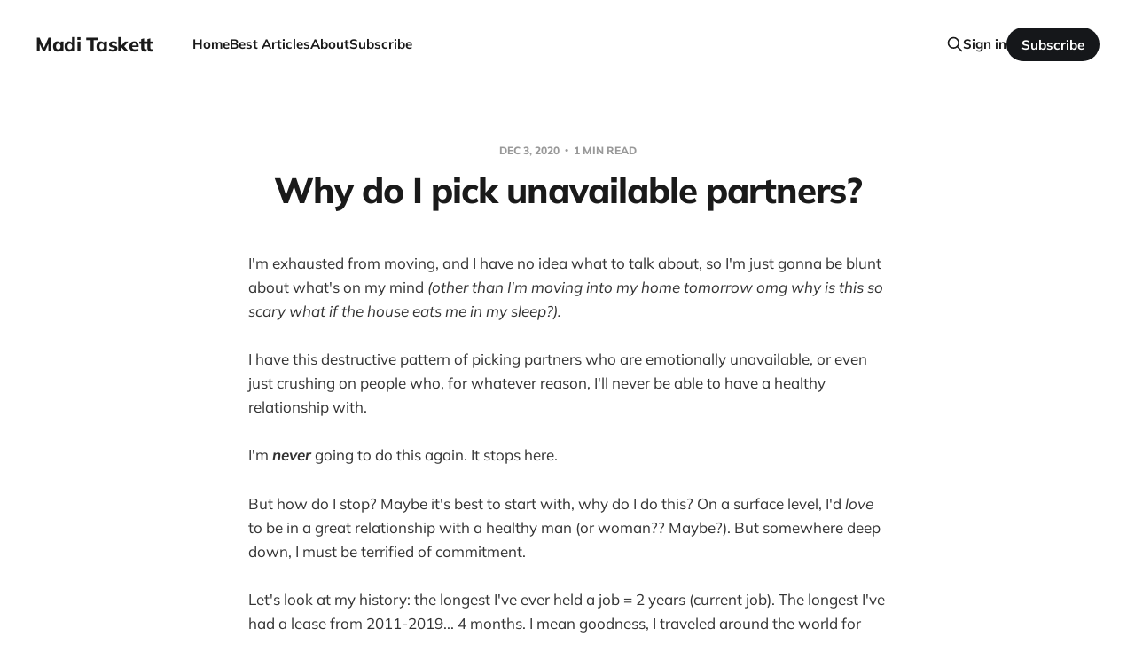

--- FILE ---
content_type: text/html; charset=utf-8
request_url: https://www.madisontaskett.com/why-do-i-pick-shitty-partners/
body_size: 4580
content:
<!DOCTYPE html>
<html class="theme-light" lang="en">

<head>
    <meta charset="utf-8">
    <meta name="viewport" content="width=device-width, initial-scale=1">
    <title>Why do I pick unavailable partners?</title>
    <link rel="stylesheet" href="https://www.madisontaskett.com/assets/built/screen.css?v=7e2fc261d3">

    <link rel="icon" href="https://www.madisontaskett.com/content/images/size/w256h256/2024/12/lightning-removebg-preview.png" type="image/png">
    <link rel="canonical" href="https://www.madisontaskett.com/why-do-i-pick-shitty-partners/">
    <meta name="referrer" content="no-referrer-when-downgrade">
    
    <meta property="og:site_name" content="Madi Taskett">
    <meta property="og:type" content="article">
    <meta property="og:title" content="Why do I pick unavailable partners?">
    <meta property="og:description" content="I&#x27;m exhausted from moving, and I have no idea what to talk about, so I&#x27;m just
gonna be blunt about what&#x27;s on my mind (other than I&#x27;m moving into my home
tomorrow omg why is this so scary what if the house eats me in my sleep?).

I have this">
    <meta property="og:url" content="https://www.madisontaskett.com/why-do-i-pick-shitty-partners/">
    <meta property="og:image" content="https://www.madisontaskett.com/content/images/size/w1200/2022/06/estudio-bloom-tOitjphtIXU-unsplash.jpg">
    <meta property="article:published_time" content="2020-12-04T04:55:43.000Z">
    <meta property="article:modified_time" content="2021-01-05T03:01:49.000Z">
    <meta name="twitter:card" content="summary_large_image">
    <meta name="twitter:title" content="Why do I pick unavailable partners?">
    <meta name="twitter:description" content="I&#x27;m exhausted from moving, and I have no idea what to talk about, so I&#x27;m just
gonna be blunt about what&#x27;s on my mind (other than I&#x27;m moving into my home
tomorrow omg why is this so scary what if the house eats me in my sleep?).

I have this">
    <meta name="twitter:url" content="https://www.madisontaskett.com/why-do-i-pick-shitty-partners/">
    <meta name="twitter:image" content="https://www.madisontaskett.com/content/images/size/w1200/2022/06/estudio-bloom-tOitjphtIXU-unsplash.jpg">
    <meta name="twitter:label1" content="Written by">
    <meta name="twitter:data1" content="Madison Taskett">
    <meta name="twitter:site" content="@taskett">
    <meta name="twitter:creator" content="@taskett">
    <meta property="og:image:width" content="1200">
    <meta property="og:image:height" content="800">
    
    <script type="application/ld+json">
{
    "@context": "https://schema.org",
    "@type": "Article",
    "publisher": {
        "@type": "Organization",
        "name": "Madi Taskett",
        "url": "https://www.madisontaskett.com/",
        "logo": {
            "@type": "ImageObject",
            "url": "https://www.madisontaskett.com/content/images/size/w256h256/2024/12/lightning-removebg-preview.png",
            "width": 60,
            "height": 60
        }
    },
    "author": {
        "@type": "Person",
        "name": "Madison Taskett",
        "image": {
            "@type": "ImageObject",
            "url": "https://www.madisontaskett.com/content/images/size/w1200/2020/05/headshot2.jpg",
            "width": 1200,
            "height": 768
        },
        "url": "https://www.madisontaskett.com/author/madison/",
        "sameAs": [
            "https://x.com/taskett"
        ]
    },
    "headline": "Why do I pick unavailable partners?",
    "url": "https://www.madisontaskett.com/why-do-i-pick-shitty-partners/",
    "datePublished": "2020-12-04T04:55:43.000Z",
    "dateModified": "2021-01-05T03:01:49.000Z",
    "description": "I&#x27;m exhausted from moving, and I have no idea what to talk about, so I&#x27;m just\ngonna be blunt about what&#x27;s on my mind (other than I&#x27;m moving into my home\ntomorrow omg why is this so scary what if the house eats me in my sleep?).\n\nI have this destructive pattern of picking partners who are emotionally\nunavailable, or even just crushing on people who, for whatever reason, I&#x27;ll\nnever be able to have a healthy relationship with.\n\nI&#x27;m never going to do this again. It stops here.\n\nBut how do I stop? Ma",
    "mainEntityOfPage": "https://www.madisontaskett.com/why-do-i-pick-shitty-partners/"
}
    </script>

    <meta name="generator" content="Ghost 6.9">
    <link rel="alternate" type="application/rss+xml" title="Madi Taskett" href="https://www.madisontaskett.com/rss/">
    <script defer src="https://cdn.jsdelivr.net/ghost/portal@~2.56/umd/portal.min.js" data-i18n="true" data-ghost="https://www.madisontaskett.com/" data-key="629b658d6f7825deaf0fbb7e4d" data-api="https://madisontaskett.ghost.io/ghost/api/content/" data-locale="en" crossorigin="anonymous"></script><style id="gh-members-styles">.gh-post-upgrade-cta-content,
.gh-post-upgrade-cta {
    display: flex;
    flex-direction: column;
    align-items: center;
    font-family: -apple-system, BlinkMacSystemFont, 'Segoe UI', Roboto, Oxygen, Ubuntu, Cantarell, 'Open Sans', 'Helvetica Neue', sans-serif;
    text-align: center;
    width: 100%;
    color: #ffffff;
    font-size: 16px;
}

.gh-post-upgrade-cta-content {
    border-radius: 8px;
    padding: 40px 4vw;
}

.gh-post-upgrade-cta h2 {
    color: #ffffff;
    font-size: 28px;
    letter-spacing: -0.2px;
    margin: 0;
    padding: 0;
}

.gh-post-upgrade-cta p {
    margin: 20px 0 0;
    padding: 0;
}

.gh-post-upgrade-cta small {
    font-size: 16px;
    letter-spacing: -0.2px;
}

.gh-post-upgrade-cta a {
    color: #ffffff;
    cursor: pointer;
    font-weight: 500;
    box-shadow: none;
    text-decoration: underline;
}

.gh-post-upgrade-cta a:hover {
    color: #ffffff;
    opacity: 0.8;
    box-shadow: none;
    text-decoration: underline;
}

.gh-post-upgrade-cta a.gh-btn {
    display: block;
    background: #ffffff;
    text-decoration: none;
    margin: 28px 0 0;
    padding: 8px 18px;
    border-radius: 4px;
    font-size: 16px;
    font-weight: 600;
}

.gh-post-upgrade-cta a.gh-btn:hover {
    opacity: 0.92;
}</style>
    <script defer src="https://cdn.jsdelivr.net/ghost/sodo-search@~1.8/umd/sodo-search.min.js" data-key="629b658d6f7825deaf0fbb7e4d" data-styles="https://cdn.jsdelivr.net/ghost/sodo-search@~1.8/umd/main.css" data-sodo-search="https://madisontaskett.ghost.io/" data-locale="en" crossorigin="anonymous"></script>
    
    <link href="https://www.madisontaskett.com/webmentions/receive/" rel="webmention">
    <script defer src="/public/cards.min.js?v=7e2fc261d3"></script>
    <link rel="stylesheet" type="text/css" href="/public/cards.min.css?v=7e2fc261d3">
    <script defer src="/public/member-attribution.min.js?v=7e2fc261d3"></script>
    <script defer src="/public/ghost-stats.min.js?v=7e2fc261d3" data-stringify-payload="false" data-datasource="analytics_events" data-storage="localStorage" data-host="https://www.madisontaskett.com/.ghost/analytics/api/v1/page_hit"  tb_site_uuid="1fcf3536-b6e3-47e0-91a6-e1d983239eb9" tb_post_uuid="26e90bc5-7376-4364-833c-8cfa324c79c9" tb_post_type="post" tb_member_uuid="undefined" tb_member_status="undefined"></script><style>:root {--ghost-accent-color: #15171A;}</style>
    <!-- Global site tag (gtag.js) - Google Analytics -->
<script async src="https://www.googletagmanager.com/gtag/js?id=UA-115463751-1"></script>
<script>
  window.dataLayer = window.dataLayer || [];
  function gtag(){dataLayer.push(arguments);}
  gtag('js', new Date());

  gtag('config', 'UA-115463751-1');
</script>
</head>

<body class='post-template is-head-left-logo'>
<div class="site">

    <header id="gh-head" class="gh-head gh-outer">
        <div class="gh-head-inner gh-inner">
            <div class="gh-head-brand">
                <div class="gh-head-brand-wrapper">
                    <a class="gh-head-logo" href="https://www.madisontaskett.com">
                            Madi Taskett
                    </a>
                </div>
                <button class="gh-search gh-icon-btn" aria-label="Search this site" data-ghost-search><svg xmlns="http://www.w3.org/2000/svg" fill="none" viewBox="0 0 24 24" stroke="currentColor" stroke-width="2" width="20" height="20"><path stroke-linecap="round" stroke-linejoin="round" d="M21 21l-6-6m2-5a7 7 0 11-14 0 7 7 0 0114 0z"></path></svg></button>
                <button class="gh-burger"></button>
            </div>

            <nav class="gh-head-menu">
                <ul class="nav">
    <li class="nav-home"><a href="https://www.madisontaskett.com">Home</a></li>
    <li class="nav-best-articles"><a href="https://www.madisontaskett.com/best-articles/">Best Articles</a></li>
    <li class="nav-about"><a href="https://www.madisontaskett.com/about/">About</a></li>
    <li class="nav-subscribe"><a href="https://www.madisontaskett.com/subscribe/">Subscribe</a></li>
</ul>

            </nav>

            <div class="gh-head-actions">
                    <button class="gh-search gh-icon-btn" aria-label="Search this site" data-ghost-search><svg xmlns="http://www.w3.org/2000/svg" fill="none" viewBox="0 0 24 24" stroke="currentColor" stroke-width="2" width="20" height="20"><path stroke-linecap="round" stroke-linejoin="round" d="M21 21l-6-6m2-5a7 7 0 11-14 0 7 7 0 0114 0z"></path></svg></button>
                    <div class="gh-head-members">
                                <a class="gh-head-link" href="#/portal/signin" data-portal="signin">Sign in</a>
                                <a class="gh-head-btn gh-btn gh-primary-btn" href="#/portal/signup" data-portal="signup">Subscribe</a>
                    </div>
            </div>
        </div>
    </header>


    <div class="site-content">
        
<main class="site-main">

        <article class="single post no-image">

        <header class="single-header gh-canvas">
            <div class="single-meta">
                <span class="single-meta-item single-meta-date">
                    <time datetime="2020-12-03">
                        Dec 3, 2020
                    </time>
                </span>
                    <span class="single-meta-item single-meta-length">
                        1 min read
                    </span>
            </div>

            <h1 class="single-title">Why do I pick unavailable partners?</h1>


        </header>

    <div class="single-content gh-content gh-canvas">
        <p>I'm exhausted from moving, and I have no idea what to talk about, so I'm just gonna be blunt about what's on my mind <em>(other than I'm moving into my home tomorrow omg why is this so scary what if the house eats me in my sleep?).</em></p><p>I have this destructive pattern of picking partners who are emotionally unavailable, or even just crushing on people who, for whatever reason, I'll never be able to have a healthy relationship with.</p><p>I'm <em><strong>never</strong></em> going to do this again. It stops here.</p><p>But how do I stop? Maybe it's best to start with, why do I do this? On a surface level, I'd <em>love</em> to be in a great relationship with a healthy man (or woman?? Maybe?). But somewhere deep down, I must be terrified of commitment.</p><p>Let's look at my history: the longest I've ever held a job = 2 years (current job). The longest I've had a lease from 2011-2019... 4 months. I mean goodness, I traveled around the world for years to avoid committing to a place. And all of my best friends live either in different states or cities, or different countries. Talk about being intimacy-avoidant!</p><p>And relationship-wise... I think I've only ever dated one semi-secure man and his steady affection scared me so much I broke up with him like I was changing underwear.</p><p>I had a really unstable childhood, and I think... stability scares TF out of me because when I was younger... when things got good it meant that I was going to be abandoned or neglected again. So I relate stability with fear of abandonment.</p><p><strong>The good news:</strong></p><ul><li>my longest lease was this year!</li><li>the longest I've ever been at a job, is my current job!</li><li>I just bought a house and I'm committing to a home base!</li><li>My friendships are getting increasingly more supportive and loving, and I'm not pushing them away.</li></ul><p>Bit by bit, I'm leaning into the absolute terror of peace and stability.</p><p>No matter what, I know how to recognize an avoidant now, and I'm NEVER going to date someone avoidant again. I'll either figure this out, or be single forever, and either option leaves me with more self-respect than what I've been doing to myself before.</p>
    </div>

    <div class="gh-canvas">
    <footer class="single-footer">

        <div class="single-footer-left">
            <div class="navigation navigation-previous">
                <a class="navigation-link" href="/less-talk-more-walk/" aria-label="Previous post">
                    <svg xmlns="http://www.w3.org/2000/svg" viewBox="0 0 32 32" fill="currentColor" class="icon navigation-icon">
    <path d="M26.667 14.667v2.667h-16L18 24.667l-1.893 1.893L5.547 16l10.56-10.56L18 7.333l-7.333 7.333h16z"></path>
</svg>                </a>
            </div>
        </div>

        <div class="single-footer-middle">
        </div>

        <div class="single-footer-right">
            <div class="navigation navigation-next">
                <a class="navigation-link" href="/passion-perseverance/" aria-label="Next post">
                    <svg xmlns="http://www.w3.org/2000/svg" viewBox="0 0 32 32" fill="currentColor" class="icon navigation-icon">
    <path d="M5.333 14.667v2.667h16L14 24.667l1.893 1.893L26.453 16 15.893 5.44 14 7.333l7.333 7.333h-16z"></path>
</svg>                </a>
            </div>
        </div>

    </footer>
    </div>

</article>
        
        
</main>
    </div>

    <footer class="gh-foot no-menu gh-outer">
        <div class="gh-foot-inner gh-inner">
            <div class="gh-copyright">
                Madi Taskett © 2025
            </div>
            <div class="gh-powered-by">
                <a href="https://ghost.org/" target="_blank" rel="noopener">Powered by Ghost</a>
            </div>
        </div>
    </footer>

</div>

    <div class="pswp" tabindex="-1" role="dialog" aria-hidden="true">
    <div class="pswp__bg"></div>

    <div class="pswp__scroll-wrap">
        <div class="pswp__container">
            <div class="pswp__item"></div>
            <div class="pswp__item"></div>
            <div class="pswp__item"></div>
        </div>

        <div class="pswp__ui pswp__ui--hidden">
            <div class="pswp__top-bar">
                <div class="pswp__counter"></div>

                <button class="pswp__button pswp__button--close" title="Close (Esc)"></button>
                <button class="pswp__button pswp__button--share" title="Share"></button>
                <button class="pswp__button pswp__button--fs" title="Toggle fullscreen"></button>
                <button class="pswp__button pswp__button--zoom" title="Zoom in/out"></button>

                <div class="pswp__preloader">
                    <div class="pswp__preloader__icn">
                        <div class="pswp__preloader__cut">
                            <div class="pswp__preloader__donut"></div>
                        </div>
                    </div>
                </div>
            </div>

            <div class="pswp__share-modal pswp__share-modal--hidden pswp__single-tap">
                <div class="pswp__share-tooltip"></div>
            </div>

            <button class="pswp__button pswp__button--arrow--left" title="Previous (arrow left)"></button>
            <button class="pswp__button pswp__button--arrow--right" title="Next (arrow right)"></button>

            <div class="pswp__caption">
                <div class="pswp__caption__center"></div>
            </div>
        </div>
    </div>
</div>
<script
    src="https://code.jquery.com/jquery-3.5.1.min.js"
    integrity="sha256-9/aliU8dGd2tb6OSsuzixeV4y/faTqgFtohetphbbj0="
    crossorigin="anonymous">
</script>
<script src='https://www.madisontaskett.com/assets/built/main.min.js?v=7e2fc261d3'></script>



</body>
</html>